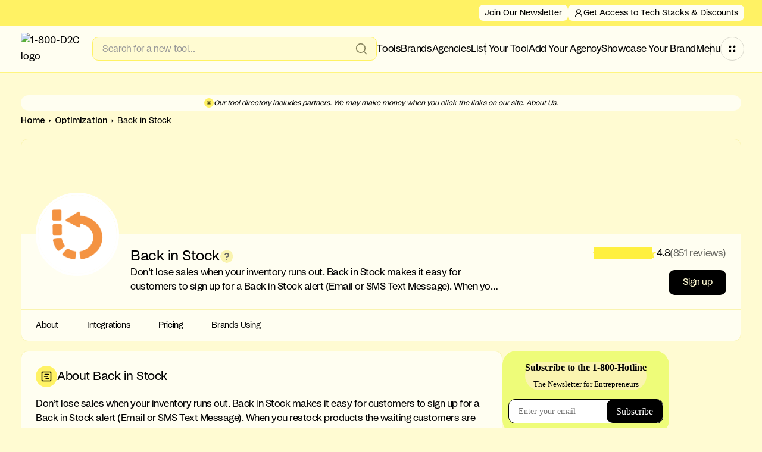

--- FILE ---
content_type: image/svg+xml
request_url: https://cdn.prod.website-files.com/60009eef85482eb18e856cb5/6644602128f92fffcbd48d64_claimed-block-popup.svg
body_size: -50
content:
<svg width="64" height="64" viewBox="0 0 64 64" fill="none" xmlns="http://www.w3.org/2000/svg">
<rect width="64" height="64" rx="32" fill="#FFFBD2"/>
<path d="M39 31H25C23.8954 31 23 31.8954 23 33V40C23 41.1046 23.8954 42 25 42H39C40.1046 42 41 41.1046 41 40V33C41 31.8954 40.1046 31 39 31Z" stroke="black" stroke-width="2" stroke-linecap="round" stroke-linejoin="round"/>
<path d="M27 31V27C27 25.6739 27.5268 24.4021 28.4645 23.4645C29.4021 22.5268 30.6739 22 32 22C33.3261 22 34.5979 22.5268 35.5355 23.4645C36.4732 24.4021 37 25.6739 37 27V31" stroke="black" stroke-width="2" stroke-linecap="round" stroke-linejoin="round"/>
</svg>


--- FILE ---
content_type: image/svg+xml
request_url: https://cdn.prod.website-files.com/60009eef85482eb18e856cb5/6749cabfd7ae08d96ccb7a17_unverified%20icon.svg
body_size: 573
content:
<svg width="24" height="24" viewBox="0 0 24 24" fill="none" xmlns="http://www.w3.org/2000/svg">
<path d="M3.85312 8.61998C3.70716 7.9625 3.72958 7.27882 3.91828 6.63231C4.10698 5.98581 4.45587 5.39742 4.93259 4.9217C5.40931 4.44597 5.99843 4.09832 6.64533 3.91097C7.29223 3.72362 7.97596 3.70264 8.63312 3.84998C8.99483 3.28428 9.49313 2.81873 10.0821 2.49626C10.671 2.17379 11.3317 2.00476 12.0031 2.00476C12.6746 2.00476 13.3352 2.17379 13.9242 2.49626C14.5131 2.81873 15.0114 3.28428 15.3731 3.84998C16.0313 3.702 16.7162 3.72288 17.3641 3.91069C18.012 4.09849 18.602 4.44712 19.079 4.92413C19.556 5.40114 19.9046 5.99105 20.0924 6.63898C20.2802 7.28691 20.3011 7.97181 20.1531 8.62998C20.7188 8.99168 21.1844 9.48998 21.5068 10.0789C21.8293 10.6679 21.9983 11.3285 21.9983 12C21.9983 12.6714 21.8293 13.3321 21.5068 13.921C21.1844 14.51 20.7188 15.0083 20.1531 15.37C20.3005 16.0271 20.2795 16.7109 20.0921 17.3578C19.9048 18.0047 19.5571 18.5938 19.0814 19.0705C18.6057 19.5472 18.0173 19.8961 17.3708 20.0848C16.7243 20.2735 16.0406 20.2959 15.3831 20.15C15.0219 20.7178 14.5232 21.1854 13.9332 21.5093C13.3433 21.8332 12.6811 22.003 12.0081 22.003C11.3351 22.003 10.6729 21.8332 10.083 21.5093C9.49304 21.1854 8.99436 20.7178 8.63312 20.15C7.97596 20.2973 7.29223 20.2763 6.64533 20.089C5.99843 19.9016 5.40931 19.554 4.93259 19.0783C4.45587 18.6025 4.10698 18.0141 3.91828 17.3676C3.72958 16.7211 3.70716 16.0374 3.85312 15.38C3.28308 15.0192 2.81354 14.5201 2.48817 13.9292C2.16281 13.3382 1.99219 12.6746 1.99219 12C1.99219 11.3254 2.16281 10.6617 2.48817 10.0708C2.81354 9.4798 3.28308 8.98073 3.85312 8.61998Z" fill="#FAF4B0" stroke="#FAF4B0" stroke-width="2" stroke-linecap="round" stroke-linejoin="round"/>
<path d="M9.09375 8.99996C9.32885 8.33163 9.7929 7.76807 10.4037 7.40909C11.0145 7.05012 11.7326 6.9189 12.4309 7.03867C13.1292 7.15844 13.7626 7.52148 14.2188 8.06349C14.6751 8.60549 14.9248 9.29148 14.9237 9.99996C14.9237 12 11.9237 13 11.9237 13" stroke="#666660" stroke-width="2" stroke-linecap="round" stroke-linejoin="round"/>
<path d="M12 17H12.01" stroke="#666660" stroke-width="2" stroke-linecap="round" stroke-linejoin="round"/>
</svg>


--- FILE ---
content_type: image/svg+xml
request_url: https://cdn.prod.website-files.com/60009eef85482eb18e856cb5/674718fd30439f8c4cec37d9_verified%20icon.svg
body_size: 461
content:
<svg width="24" height="24" viewBox="0 0 24 24" fill="none" xmlns="http://www.w3.org/2000/svg">
<path d="M3.85312 8.61998C3.70716 7.9625 3.72958 7.27882 3.91828 6.63231C4.10698 5.98581 4.45587 5.39742 4.93259 4.9217C5.40931 4.44597 5.99843 4.09832 6.64533 3.91097C7.29223 3.72362 7.97596 3.70264 8.63312 3.84998C8.99483 3.28428 9.49313 2.81873 10.0821 2.49626C10.671 2.17379 11.3317 2.00476 12.0031 2.00476C12.6746 2.00476 13.3352 2.17379 13.9242 2.49626C14.5131 2.81873 15.0114 3.28428 15.3731 3.84998C16.0313 3.702 16.7162 3.72288 17.3641 3.91069C18.012 4.09849 18.602 4.44712 19.079 4.92413C19.556 5.40114 19.9046 5.99105 20.0924 6.63898C20.2802 7.28691 20.3011 7.97181 20.1531 8.62998C20.7188 8.99168 21.1844 9.48998 21.5068 10.0789C21.8293 10.6679 21.9983 11.3285 21.9983 12C21.9983 12.6714 21.8293 13.3321 21.5068 13.921C21.1844 14.51 20.7188 15.0083 20.1531 15.37C20.3005 16.0271 20.2795 16.7109 20.0921 17.3578C19.9048 18.0047 19.5571 18.5938 19.0814 19.0705C18.6057 19.5472 18.0173 19.8961 17.3708 20.0848C16.7243 20.2735 16.0406 20.2959 15.3831 20.15C15.0219 20.7178 14.5232 21.1854 13.9332 21.5093C13.3433 21.8332 12.6811 22.003 12.0081 22.003C11.3351 22.003 10.6729 21.8332 10.083 21.5093C9.49304 21.1854 8.99436 20.7178 8.63312 20.15C7.97596 20.2973 7.29223 20.2763 6.64533 20.089C5.99843 19.9016 5.40931 19.554 4.93259 19.0783C4.45587 18.6025 4.10698 18.0141 3.91828 17.3676C3.72958 16.7211 3.70716 16.0374 3.85312 15.38C3.28308 15.0192 2.81354 14.5201 2.48817 13.9292C2.16281 13.3382 1.99219 12.6746 1.99219 12C1.99219 11.3254 2.16281 10.6617 2.48817 10.0708C2.81354 9.4798 3.28308 8.98073 3.85312 8.61998Z" fill="#FFF264" stroke="#FFF264" stroke-width="2" stroke-linecap="round" stroke-linejoin="round"/>
<path d="M9 12L11 14L15 10" stroke="black" stroke-width="2" stroke-linecap="round" stroke-linejoin="round"/>
</svg>


--- FILE ---
content_type: image/svg+xml
request_url: https://cdn.prod.website-files.com/60009eef85482eb18e856cb5/6724a02d9ec6f0803f3e1244_stars-stroke.svg
body_size: -42
content:
<svg width="108" height="20" viewBox="0 0 108 20" fill="none" xmlns="http://www.w3.org/2000/svg">
<path d="M10.0052 1.66675L11.9725 7.72127H18.3385L13.1883 11.4632L15.1555 17.5177L10.0052 13.7758L4.85493 17.5177L6.82216 11.4632L1.67188 7.72127H8.03798L10.0052 1.66675Z" stroke="#FFF03F" stroke-width="1.66667" stroke-linecap="round" stroke-linejoin="round"/>
<path d="M32.0052 1.66675L33.9725 7.72127H40.3385L35.1883 11.4632L37.1555 17.5177L32.0052 13.7758L26.8549 17.5177L28.8222 11.4632L23.6719 7.72127H30.038L32.0052 1.66675Z" stroke="#FFF03F" stroke-width="1.66667" stroke-linecap="round" stroke-linejoin="round"/>
<path d="M54.0052 1.66675L55.9725 7.72127H62.3385L57.1883 11.4632L59.1555 17.5177L54.0052 13.7758L48.8549 17.5177L50.8222 11.4632L45.6719 7.72127H52.038L54.0052 1.66675Z" stroke="#FFF03F" stroke-width="1.66667" stroke-linecap="round" stroke-linejoin="round"/>
<path d="M76.0052 1.66675L77.9725 7.72127H84.3385L79.1883 11.4632L81.1555 17.5177L76.0052 13.7758L70.8549 17.5177L72.8222 11.4632L67.6719 7.72127H74.038L76.0052 1.66675Z" stroke="#FFF03F" stroke-width="1.66667" stroke-linecap="round" stroke-linejoin="round"/>
<path d="M98.0052 1.66675L99.9725 7.72127H106.339L101.188 11.4632L103.155 17.5177L98.0052 13.7758L92.8549 17.5177L94.8222 11.4632L89.6719 7.72127H96.038L98.0052 1.66675Z" stroke="#FFF03F" stroke-width="1.66667" stroke-linecap="round" stroke-linejoin="round"/>
</svg>


--- FILE ---
content_type: image/svg+xml
request_url: https://cdn.prod.website-files.com/60009eef85482eb18e856cb5/674852dbd652b4f76ef6433d_check.svg
body_size: -134
content:
<svg width="16" height="16" viewBox="0 0 16 16" fill="none" xmlns="http://www.w3.org/2000/svg">
<path fill-rule="evenodd" clip-rule="evenodd" d="M13.8047 3.52851C14.0651 3.78886 14.0651 4.21097 13.8047 4.47132L6.4714 11.8047C6.21106 12.065 5.78895 12.065 5.5286 11.8047L2.19526 8.47132C1.93491 8.21097 1.93491 7.78886 2.19526 7.52851C2.45561 7.26816 2.87772 7.26816 3.13807 7.52851L6 10.3904L12.8619 3.52851C13.1223 3.26816 13.5444 3.26816 13.8047 3.52851Z" fill="black"/>
</svg>


--- FILE ---
content_type: image/svg+xml
request_url: https://cdn.prod.website-files.com/60009eef85482eb18e856cb5/6749ccaa2fd0a72d158f3a2b_verified-tooltip-angled.svg
body_size: -184
content:
<svg width="12" height="6" viewBox="0 0 12 6" fill="none" xmlns="http://www.w3.org/2000/svg">
<path d="M12 0L6.70711 5.29289C6.31658 5.68342 5.68342 5.68342 5.29289 5.29289L0 0H12Z" fill="#FFFEF1"/>
</svg>
